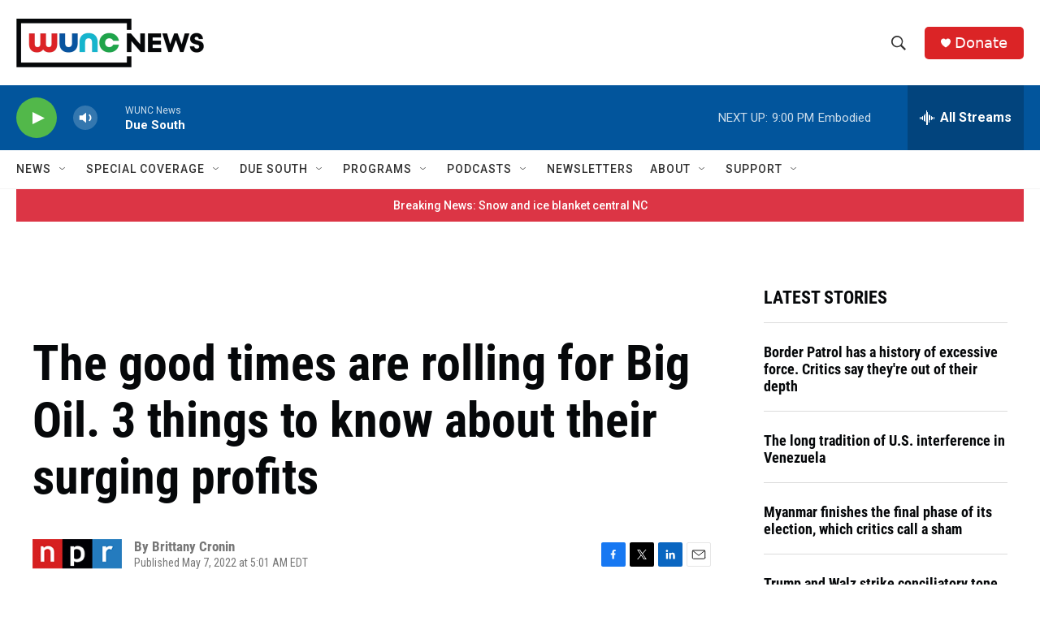

--- FILE ---
content_type: text/html; charset=utf-8
request_url: https://www.google.com/recaptcha/api2/aframe
body_size: 166
content:
<!DOCTYPE HTML><html><head><meta http-equiv="content-type" content="text/html; charset=UTF-8"></head><body><script nonce="2cJ9BATUu1DDCRu7qcFzhA">/** Anti-fraud and anti-abuse applications only. See google.com/recaptcha */ try{var clients={'sodar':'https://pagead2.googlesyndication.com/pagead/sodar?'};window.addEventListener("message",function(a){try{if(a.source===window.parent){var b=JSON.parse(a.data);var c=clients[b['id']];if(c){var d=document.createElement('img');d.src=c+b['params']+'&rc='+(localStorage.getItem("rc::a")?sessionStorage.getItem("rc::b"):"");window.document.body.appendChild(d);sessionStorage.setItem("rc::e",parseInt(sessionStorage.getItem("rc::e")||0)+1);localStorage.setItem("rc::h",'1769475760056');}}}catch(b){}});window.parent.postMessage("_grecaptcha_ready", "*");}catch(b){}</script></body></html>